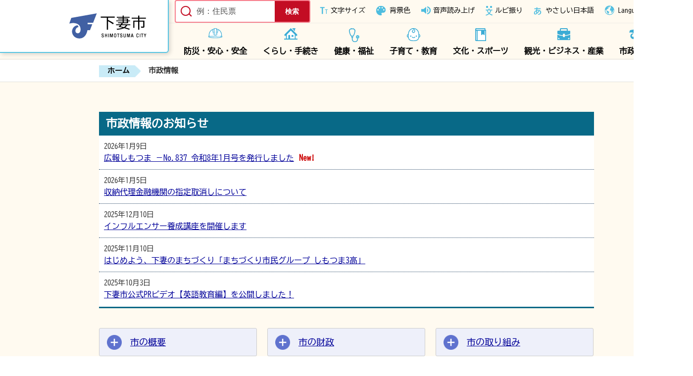

--- FILE ---
content_type: text/html
request_url: https://www.city.shimotsuma.lg.jp/shisei/
body_size: 6465
content:
<!DOCTYPE html>
<html lang="ja">
<head prefix="og: http://ogp.me/ns# fb: http://ogp.me/ns/fb# article: http://ogp.me/ns/article#">
<!--cms ga-->
<meta charset="utf-8">
<meta http-equiv="X-UA-Compatible" content="IE=edge">
<meta name="viewport" content="width=1300">
<meta name="keywords" content="">
<meta name="description" content="市政情報のページです。">
<meta property="og:url" content="https://www.city.shimotsuma.lg.jp/shisei/">
<meta property="og:type" content="article">
<meta property="og:image" content="https://www.city.shimotsuma.lg.jp/web_clip_icon.png">
<meta property="og:title" content="市政情報">
<meta property="og:description" content="市政情報のページです。">
<meta name="twitter:card" content="summary">
<meta name="twitter:description" content="市政情報のページです。">
<meta name="twitter:title" content="市政情報">
<meta name="twitter:image" content="https://www.city.shimotsuma.lg.jp/web_clip_icon.png">
<title>市政情報&nbsp;|&nbsp;下妻市公式ホームページ</title>
<link rel="alternate" href="https://www.city.shimotsuma.lg.jp/sp/shisei/">
<link rel="shortcut icon" href="../favicon.ico">
<link rel="apple-touch-icon" href="../web_clip_icon.png">
<link rel="stylesheet" href="../skin/default/css/import.css" type="text/css" media="all">
<link rel="stylesheet" href="../skin/common/css/print.css" type="text/css" media="print">
<script src="../skin/common/js/jquery.js"></script>
<script src="../skin/common/js/jquery.jg.js"></script>
<script src="../skin/common/js/functions.js"></script>
<script src="../skin/common/js/rwdImageMaps.js"></script>
<script src="../skin/common/js/colorbox/colorbox.js"></script>
<script src="../skin/common/js/plugins.js"></script>
<script src="../skin/common/js/ready.common.js"></script>
<script src="https://tsutaeru.cloud/assets/snippet/js/tsutaeru.js?api_key=b78e4f25-3be9-4b1a-92f6-0788249b53e8"></script>
<script src="https://tsutaeru.cloud/assets/snippet/js/tsutaeru_mo.js"></script>
<script> 
__tsutaeruMO.init({
	access_token: 'd9b7463d-e367-4b7d-884a-79532855406e'
});
</script>
<script src="../count.php?type=0&amp;code=7&amp;career=0" id="myTypeCode" data-type="0" data-code="7"></script>
</head>
<body id="MUNICIPAL">
<div id="container">
	<header id="header">
		<div id="headerInner">
			<div id="logoTitle"><a href="../">下妻市ホームページ</a></div>
			<span class="hide"><a href="#wrapper">本文へ移動する</a></span>
			<div id="headerContents">
				<div id="tools">
					<div id="searchBox">
						<div id="searchContents">
							<div id="search" title="キーワード入力によるサイト内検索">
								<form action="../search.php" method="post">
									<label for="field_search" class="hide">何をお探しですか？</label>
									<input id="field_search" type="text" name="keyword" placeholder="例：住民票" autocomplete="off">
									<input id="btn_search" type="submit" value="検索" title="ボタンを押すと検索を開始します">
								</form>
							</div>
						</div>
					</div>
					<div id="sizeChanger">
						<span id="btnsizeChanger">文字サイズ</span>
						<dl id="sizeChangerInner">
							<dt>文字サイズ</dt>
							<dd id="df"><span tabindex="0">標準</span></dd>
							<dd id="zf"><span tabindex="0">拡大</span></dd>
						</dl>
					</div>
					<div id="colorChangerBox">
						<span id="btncolorChangerBox">背景色</span>
						<div id="colorChangerInner">
							<dl id="colorChanger">
								<dt>背景色</dt>
								<dd id="bg_default"><span tabindex="0" title="背景を白(標準)にします">白</span></dd>
								<dd id="bg_blue"><a href="../skin/common/css/colorChanger/bg_blue.css" title="背景を青色にします">青</a></dd>
								<dd id="bg_yellow"><a href="../skin/common/css/colorChanger/bg_yellow.css" title="背景を黄色にします">黄</a></dd>
								<dd id="bg_black"><a href="../skin/common/css/colorChanger/bg_black.css" title="背景を黒色にします">黒</a></dd>
							</dl>
						</div>
					</div>
					<div id="browserSupportPlayer">
						<span id="btnBrowserSupportPlayer" tabindex="0">音声読み上げ</span>
						<script>_tsutaeru.speech.button();</script>
					</div>
					<span id="btnBrowserSupportRuby" tabindex="0" title="閲覧しているページにふりがなを振ります">ルビ振り</span>
					<span id="btnGentle" tabindex="0">やさしい日本語</span>
					<div id="foreigners">
						<span id="btnForeigners" tabindex="0">Language</span>
						<ul>
							<li><a href="../shisei/seisaku-kikaku-gyosei/tabunka/">Foreign Language</a></li>
							<li><a href="../other-languages/page000534.html">English</a></li>
							<li><a href="../other-languages/page000535.html">简体中文</a></li>
							<li><a href="../other-languages/page000536.html">繁體中文</a></li>
							<li><a href="../other-languages/page000537.html">한국어</a></li>
							<li><a href="../other-languages/page000538.html">Português</a></li>
							<li><a href="../other-languages/page000539.html">Español</a></li>
							<li><a href="../other-languages/page000540.html">ไทย</a></li>
							<li><a href="../other-languages/page003294.html">Tiếng Việt</a></li>
							<li><a href="../other-languages/page008099.html">বাংলা</a></li>
							<li><a href="../other-languages/page008100.html">Français</a></li>
							<li><a href="../other-languages/page008101.html">Indonesia</a></li>
							<li><a href="../other-languages/page008102.html">සිංහල</a></li>
							<li><a href="../other-languages/page008103.html">Tagalog</a></li>
						</ul>
					</div>
				</div>
			</div>
		</div>
		<nav id="gNav">
			<div id="gNavInner">
				<ul>
					<li class="nav01"><a href="../bosai-anshin-anzen/">防災・安心・安全</a>
						<div class="gNavBox">
							<div class="gNavBoxInner">
								<div class="gNavBoxContents">
									<h2><a href="../bosai-anshin-anzen/">防災・安心・安全</a></h2>
									<div class="gNavBoxContentsInner"></div>
								</div>
								<span class="btn_close">閉じる</span>
							</div>
						</div>
					</li>
					<li class="nav02"><a href="../kurashi-tetsuzuki/">くらし・手続き</a>
						<div class="gNavBox">
							<div class="gNavBoxInner">
								<div class="gNavBoxContents">
									<h2><a href="../kurashi-tetsuzuki/">くらし・手続き</a></h2>
									<div class="gNavBoxContentsInner"></div>
								</div>
								<span class="btn_close">閉じる</span>
							</div>
						</div>
					</li>
					<li class="nav03"><a href="../kenko-fukushi/">健康・福祉</a>
						<div class="gNavBox">
							<div class="gNavBoxInner">
								<div class="gNavBoxContents">
									<h2><a href="../kenko-fukushi/">健康・福祉</a></h2>
									<div class="gNavBoxContentsInner"></div>
								</div>
								<span class="btn_close">閉じる</span>
							</div>
						</div>
					</li>
					<li class="nav04"><a href="../kosodate-kyoiku/">子育て・教育</a>
						<div class="gNavBox">
							<div class="gNavBoxInner">
								<div class="gNavBoxContents">
									<h2><a href="../kosodate-kyoiku/">子育て・教育</a></h2>
									<div class="gNavBoxContentsInner"></div>
								</div>
								<span class="btn_close">閉じる</span>
							</div>
						</div>
					</li>
					<li class="nav05"><a href="../shogaigakushu-bunka-sports/">文化・スポーツ</a>
						<div class="gNavBox">
							<div class="gNavBoxInner">
								<div class="gNavBoxContents">
									<h2><a href="../shogaigakushu-bunka-sports/">文化・スポーツ</a></h2>
									<div class="gNavBoxContentsInner"></div>
								</div>
								<span class="btn_close">閉じる</span>
							</div>
						</div>
					</li>
					<li class="nav06"><a href="../kanko-business-sangyo/">観光・ビジネス・産業</a>
						<div class="gNavBox">
							<div class="gNavBoxInner">
								<div class="gNavBoxContents">
									<h2><a href="../kanko-business-sangyo/">観光・ビジネス・産業</a></h2>
									<div class="gNavBoxContentsInner"></div>
								</div>
								<span class="btn_close">閉じる</span>
							</div>
						</div>
					</li>
					<li class="nav07"><a href="../shisei/">市政情報</a>
						<div class="gNavBox">
							<div class="gNavBoxInner">
								<div class="gNavBoxContents">
									<h2><a href="../shisei/">市政情報</a></h2>
									<div class="gNavBoxContentsInner"></div>
								</div>
								<span class="btn_close">閉じる</span>
							</div>
						</div>
					</li>
				</ul>
			</div>
		</nav>
	<!-- /#header --></header>
	<div id="wrapper">
<nav id="topicpath">
			<ol>
				<li class="first"><a href="../">ホーム</a></li>
				<li>市政情報</li>
			</ol>
		</nav>
<main id="main">
			<div id="mainContents">
	<div id="dirNews">
		<h2>市政情報のお知らせ</h2>
		<div id="dirNewsList">
		<dl>
			<dt>2026年1月9日</dt>
			<dd><a href="https://www.city.shimotsuma.lg.jp/shisei/shisei-news/page008845.html">広報しもつま －No.837 令和8年1月号を発行しました</a><span class="i_new">New!</span></dd>
		</dl>
		<dl>
			<dt>2026年1月5日</dt>
			<dd><a href="https://www.city.shimotsuma.lg.jp/shisei/shisei-news/page008769.html">収納代理金融機関の指定取消しについて</a></dd>
		</dl>
		<dl>
			<dt>2025年12月10日</dt>
			<dd><a href="https://www.city.shimotsuma.lg.jp/shisei/shisei-news/page008750.html">インフルエンサー養成講座を開催します</a></dd>
		</dl>
		<dl>
			<dt>2025年11月10日</dt>
			<dd><a href="https://www.city.shimotsuma.lg.jp/shisei/shisei-news/page008685.html">はじめよう、下妻のまちづくり「まちづくり市民グループ しもつま3高」</a></dd>
		</dl>
		<dl>
			<dt>2025年10月3日</dt>
			<dd><a href="https://www.city.shimotsuma.lg.jp/shisei/shisei-news/page008610.html">下妻市公式PRビデオ【英語教育編】を公開しました！</a></dd>
		</dl>
		</div>
	</div>
	<div id="dir">
		<div id="dirIndex0" class="dirIndex">
			<h2 class="accordionTitleDir"><a href="https://www.city.shimotsuma.lg.jp/shisei/city-outline/">市の概要</a></h2>
			<div class="dirIndexContents">
				<ul>
					<li class="iconPage"><a href="https://www.city.shimotsuma.lg.jp/shisei/city-outline/page000391.html">下妻市の概要</a></li>
					<li class="iconFolder"><a href="https://www.city.shimotsuma.lg.jp/shisei/city-outline/introduction/">下妻市イメージキャラクター シモンちゃん</a></li>
					<li class="iconFolder"><a href="https://www.city.shimotsuma.lg.jp/section.php">各課紹介</a></li>
					<li class="iconFolder"><a href="https://www.city.shimotsuma.lg.jp/shisei/city-outline/simaitoshi/">姉妹都市</a></li>
					<li class="iconFolder"><a href="https://www.city.shimotsuma.lg.jp/shisei/city-outline/data/">下妻市のデータ</a></li>
					<li class="iconFolder"><a href="https://www.city.shimotsuma.lg.jp/shisei/city-outline/shisatsu/">視察・研修の受け入れ</a></li>
					<li class="iconFolder"><a href="https://www.city.shimotsuma.lg.jp/shisei/city-outline/gyoseikikou/">行政機構図</a></li>
				</ul>
			</div>
		</div>
		<div id="dirIndex1" class="dirIndex">
			<h2 class="accordionTitleDir"><a href="https://www.city.shimotsuma.lg.jp/shisei/city-finances/">市の財政</a></h2>
			<div class="dirIndexContents">
				<ul>
					<li class="iconFolder"><a href="https://www.city.shimotsuma.lg.jp/shisei/city-finances/yosan/">予算</a></li>
					<li class="iconFolder"><a href="https://www.city.shimotsuma.lg.jp/shisei/city-finances/kessan/">決算</a></li>
					<li class="iconFolder"><a href="https://www.city.shimotsuma.lg.jp/shisei/city-finances/zaimusyorui/">財務書類</a></li>
					<li class="iconFolder"><a href="https://www.city.shimotsuma.lg.jp/shisei/city-finances/kenzenka/">健全化判断比率カード</a></li>
					<li class="iconFolder"><a href="https://www.city.shimotsuma.lg.jp/shisei/city-finances/data/">財政状況資料集</a></li>
					<li class="iconFolder"><a href="https://www.city.shimotsuma.lg.jp/shisei/city-finances/jijyosho/">財政事情書</a></li>
					<li class="iconFolder"><a href="https://www.city.shimotsuma.lg.jp/shisei/city-finances/furusatoshimotsuma/">ふるさと納税</a></li>
					<li class="iconFolder"><a href="https://www.city.shimotsuma.lg.jp/shisei/city-finances/kaikei/">会計</a></li>
				</ul>
			</div>
		</div>
		<div id="dirIndex2" class="dirIndex">
			<h2 class="accordionTitleDir"><a href="https://www.city.shimotsuma.lg.jp/shisei/torikumi/">市の取り組み</a></h2>
			<div class="dirIndexContents">
				<ul>
					<li class="iconFolder"><a href="https://www.city.shimotsuma.lg.jp/shisei/torikumi/jinken/">平和・人権</a></li>
					<li class="iconFolder"><a href="https://www.city.shimotsuma.lg.jp/shisei/torikumi/danjokyodo/">男女共同参画</a></li>
				</ul>
			</div>
		</div>
		<div id="dirIndex3" class="dirIndex">
			<h2 class="accordionTitleDir"><a href="https://www.city.shimotsuma.lg.jp/shisei/seisaku-kikaku-gyosei/">政策・企画・行政運営</a></h2>
			<div class="dirIndexContents">
				<ul>
					<li class="iconFolder"><a href="https://www.city.shimotsuma.lg.jp/shisei/seisaku-kikaku-gyosei/sogokeikaku/">総合計画</a></li>
					<li class="iconFolder"><a href="https://www.city.shimotsuma.lg.jp/shisei/seisaku-kikaku-gyosei/gyoseikaikaku/">行政改革</a></li>
					<li class="iconFolder"><a href="https://www.city.shimotsuma.lg.jp/shisei/seisaku-kikaku-gyosei/gyoseihyoka/">行政評価</a></li>
					<li class="iconFolder"><a href="https://www.city.shimotsuma.lg.jp/shisei/seisaku-kikaku-gyosei/sosei/">まち・ひと・しごと創生本部</a></li>
					<li class="iconFolder"><a href="https://www.city.shimotsuma.lg.jp/shisei/seisaku-kikaku-gyosei/tihousouseirinjikoufukin/">地方創生臨時交付金</a></li>
					<li class="iconFolder"><a href="https://www.city.shimotsuma.lg.jp/shisei/seisaku-kikaku-gyosei/sdgs/">SDGs（持続可能な開発目標）</a></li>
					<li class="iconFolder"><a href="https://www.city.shimotsuma.lg.jp/shisei/seisaku-kikaku-gyosei/plan/">各種計画</a></li>
				</ul>
			</div>
		</div>
		<div id="dirIndex4" class="dirIndex">
			<h2 class="accordionTitleDir"><a href="https://www.city.shimotsuma.lg.jp/shisei/koho-kocho/">広報・広聴</a></h2>
			<div class="dirIndexContents">
				<ul>
					<li class="iconFolder"><a href="https://www.city.shimotsuma.lg.jp/shisei/koho-kocho/kohoshimotsuma/">広報しもつま</a></li>
					<li class="iconFolder"><a href="https://www.city.shimotsuma.lg.jp/shisei/koho-kocho/promotion/">シティプロモーション</a></li>
					<li class="iconFolder"><a href="https://www.city.shimotsuma.lg.jp/shisei/koho-kocho/dokodemo/">どこでも市長室</a></li>
					<li class="iconFolder"><a href="https://www.city.shimotsuma.lg.jp/shisei/koho-kocho/publiccomment/">パブリック・コメント</a></li>
				</ul>
			</div>
		</div>
		<div id="dirIndex5" class="dirIndex">
			<h2 class="accordionTitleDir"><a href="https://www.city.shimotsuma.lg.jp/shisei/city-planning/">都市計画・まちづくり</a></h2>
			<div class="dirIndexContents">
				<ul>
					<li class="iconFolder"><a href="https://www.city.shimotsuma.lg.jp/shisei/city-planning/toshikeikaku/">都市計画</a></li>
					<li class="iconFolder"><a href="https://www.city.shimotsuma.lg.jp/shisei/city-planning/machidukuri/">まちづくり事業</a></li>
					<li class="iconFolder"><a href="https://www.city.shimotsuma.lg.jp/shisei/city-planning/sanumasenryaku/">砂沼戦略</a></li>
					<li class="iconFolder"><a href="https://www.city.shimotsuma.lg.jp/shisei/city-planning/tyousya-syuhen/">庁舎周辺エリア整備</a></li>
				</ul>
			</div>
		</div>
		<div id="dirIndex6" class="dirIndex">
			<h2 class="accordionTitleDir"><a href="https://www.city.shimotsuma.lg.jp/shisei/kokyosisetsu/">公共施設管理</a></h2>
			<div class="dirIndexContents">
				<ul>
					<li class="iconFolder"><a href="https://www.city.shimotsuma.lg.jp/shisei/kokyosisetsu/kokyosisetsu/">公共施設マネジメント</a></li>
					<li class="iconFolder"><a href="https://www.city.shimotsuma.lg.jp/shisei/kokyosisetsu/kanminrenkei/">官民連携</a></li>
					<li class="iconFolder"><a href="https://www.city.shimotsuma.lg.jp/shisei/kokyosisetsu/siteikanri/">指定管理者制度</a></li>
					<li class="iconFolder"><a href="https://www.city.shimotsuma.lg.jp/shisei/kokyosisetsu/chosyaseibi/">庁舎等整備工事</a></li>
					<li class="iconFolder"><a href="https://www.city.shimotsuma.lg.jp/shisei/kokyosisetsu/koyuzaisan/">公有財産売却</a></li>
				</ul>
			</div>
		</div>
		<div id="dirIndex7" class="dirIndex">
			<h2 class="accordionTitleDir"><a href="https://www.city.shimotsuma.lg.jp/shisei/dx/">情報政策・DX推進</a></h2>
			<div class="dirIndexContents">
				<ul>
					<li class="iconFolder"><a href="https://www.city.shimotsuma.lg.jp/shisei/dx/dx/">DX推進</a></li>
					<li class="iconFolder"><a href="https://www.city.shimotsuma.lg.jp/shisei/dx/jyoho/">情報政策</a></li>
					<li class="iconFolder"><a href="https://www.city.shimotsuma.lg.jp/shisei/dx/mynumber/">社会保障・税番号制度（マイナンバー）</a></li>
				</ul>
			</div>
		</div>
		<div id="dirIndex8" class="dirIndex">
			<h2 class="accordionTitleDir"><a href="https://www.city.shimotsuma.lg.jp/shisei/election/">選挙</a></h2>
			<div class="dirIndexContents">
				<ul>
					<li class="iconFolder"><a href="https://www.city.shimotsuma.lg.jp/shisei/election/news/">選挙管理委員会からのお知らせ</a></li>
					<li class="iconFolder"><a href="https://www.city.shimotsuma.lg.jp/shisei/election/system/">選挙制度について</a></li>
					<li class="iconFolder"><a href="https://www.city.shimotsuma.lg.jp/shisei/election/akaruisenkyo/">明るい選挙の実現に向けて</a></li>
					<li class="iconFolder"><a href="https://www.city.shimotsuma.lg.jp/shisei/election/senkyokekka/">過去の選挙結果</a></li>
				</ul>
			</div>
		</div>
		<div id="dirIndex9" class="dirIndex">
			<h2 class="accordionTitleDir"><a href="https://www.city.shimotsuma.lg.jp/shisei/reiki/">例規集</a></h2>
			<div class="dirIndexContents">
				<ul>
				</ul>
			</div>
		</div>
		<div id="dirIndex10" class="dirIndex">
			<h2 class="accordionTitleDir"><a href="https://www.city.shimotsuma.lg.jp/shisei/johokokai-kojinjoho/">情報公開・個人情報</a></h2>
			<div class="dirIndexContents">
				<ul>
					<li class="iconFolder"><a href="https://www.city.shimotsuma.lg.jp/shisei/johokokai-kojinjoho/johokoukai/">情報公開制度</a></li>
					<li class="iconFolder"><a href="https://www.city.shimotsuma.lg.jp/shisei/johokokai-kojinjoho/kojinjyoho/">個人情報保護</a></li>
					<li class="iconFolder"><a href="https://www.city.shimotsuma.lg.jp/shisei/johokokai-kojinjoho/johokoukai-kojinjoho-jokyo/">情報公開・個人情報保護制度の実施状況</a></li>
				</ul>
			</div>
		</div>
		<div id="dirIndex11" class="dirIndex">
			<h2 class="accordionTitleDir"><a href="https://www.city.shimotsuma.lg.jp/shisei/kansa/">監査</a></h2>
			<div class="dirIndexContents">
				<ul>
				</ul>
			</div>
		</div>
		<div id="dirIndex12" class="dirIndex">
			<h2 class="accordionTitleDir"><a href="https://www.city.shimotsuma.lg.jp/shisei/shokuin-kyuyo-fukurikosei/">職員採用・人事</a></h2>
			<div class="dirIndexContents">
				<ul>
					<li class="iconFolder"><a href="https://www.city.shimotsuma.lg.jp/shisei/shokuin-kyuyo-fukurikosei/saiyo/">市職員採用試験情報案内</a></li>
					<li class="iconFolder"><a href="https://www.city.shimotsuma.lg.jp/shisei/shokuin-kyuyo-fukurikosei/shokai/">市職員の仕事紹介</a></li>
					<li class="iconFolder"><a href="https://www.city.shimotsuma.lg.jp/shisei/shokuin-kyuyo-fukurikosei/sonohoka/">その他の募集</a></li>
					<li class="iconFolder"><a href="https://www.city.shimotsuma.lg.jp/shisei/shokuin-kyuyo-fukurikosei/hijokin/">会計年度任用職員の募集</a></li>
					<li class="iconFolder"><a href="https://www.city.shimotsuma.lg.jp/shisei/shokuin-kyuyo-fukurikosei/shihyo/">人事にかかる指標等</a></li>
					<li class="iconFolder"><a href="https://www.city.shimotsuma.lg.jp/shisei/shokuin-kyuyo-fukurikosei/shokuinkyosaikai/">職員共済会の設置</a></li>
				</ul>
			</div>
		</div>
		<div id="dirIndex13" class="dirIndex">
			<h2 class="accordionTitleDir"><a href="https://www.city.shimotsuma.lg.jp/shisei/gikai/">下妻市議会</a></h2>
			<div class="dirIndexContents">
				<ul>
					<li class="iconFolder"><a href="https://www.city.shimotsuma.lg.jp/shisei/gikai/gikai-news/">議会からのお知らせ</a></li>
					<li class="iconFolder"><a href="https://www.city.shimotsuma.lg.jp/shisei/gikai/shikumi/">議会の仕組み</a></li>
					<li class="iconFolder"><a href="https://www.city.shimotsuma.lg.jp/shisei/gikai/giin/">議員紹介</a></li>
					<li class="iconFolder"><a href="https://www.city.shimotsuma.lg.jp/shisei/gikai/boucho/">傍聴のご案内</a></li>
					<li class="iconFolder"><a href="https://www.city.shimotsuma.lg.jp/shisei/gikai/petition/">請願・陳情のご案内</a></li>
					<li class="iconFolder"><a href="https://www.city.shimotsuma.lg.jp/shisei/gikai/gikaidayori/">議会だより</a></li>
					<li class="iconFolder"><a href="https://www.city.shimotsuma.lg.jp/shisei/gikai/gichokosaihi/">議長交際費</a></li>
					<li class="iconFolder"><a href="https://www.city.shimotsuma.lg.jp/shisei/gikai/seimukatsudo/">政務活動費</a></li>
					<li class="iconFolder"><a href="https://www.city.shimotsuma.lg.jp/shisei/gikai/adminvis/">行政視察の受け入れ</a></li>
					<li class="iconFolder"><a href="https://www.city.shimotsuma.lg.jp/shisei/gikai/video/">一般質問録画配信</a></li>
					<li class="iconPage"><a href="https://www.city.shimotsuma.lg.jp/shisei/gikai/page001186.html" target="_blank">議会会議録の検索と閲覧（外部リンク・平成12年第1回市議会臨時会以降分）</a></li>
				</ul>
			</div>
		</div>
		<div id="dirIndex14" class="dirIndex">
			<h2><a href="https://www.city.shimotsuma.lg.jp/faq.php?mode=class&lc=5">FAQ よくある質問集 市政情報</a></h2>
		</div>
	</div>
<!-- /#mainContents --></div>
<div id="pageInfo">
				<div id="pageInfoInner">
					<ul>
						<li id="manageCode">【ID】<span>D-7</span></li>
						<li id="update">【更新日】<span>2025年11月28日</span></li>
						<li id="counter">【閲覧数】<span></span></li>
						<li id="print" title="このページを印刷する"><span tabindex="0">印刷する</span></li>
					</ul>
				</div>
			</div>
</main>
	<!-- /#wrapper --></div>
<!-- /#container --></div>
<footer id="footer">
	<div id="footerMap">マップ</div>
	<div id="footerBox">
		<div id="footerContents">
			<div id="footerInner">
				<h2><a href="../">下妻市</a></h2>
				<div id="footerInfo">
					<p>〒304-8501 茨城県下妻市本城町三丁目13番地</p>
					<dl>
						<dt>【電話番号】</dt>
						<dd>0296-43-2111(代表)</dd>
					</dl>
					<dl>
						<dt>【開庁時間】</dt>
						<dd>平日 午前8時30分～午後5時15分</dd>
					</dl>
				</div>
				<p id="copyright">&copy; Shimotsuma City</p>
			</div>
			<div id="footerNav">
				<ul>
					<li class="jinkou"><a href="../page/page008649.html">人口と世帯</a></li>
					<li class="access"><a href="../map.php?code=264">庁舎へのアクセス</a></li>
					<li class="holiday"><a href="../kurashi-tetsuzuki/deskinfo/page000606.html">休日業務について</a></li>
				</ul>
			</div>
		</div>
		<div id="footerLink">
			<ul>
				<li><a href="../hp-about/">このサイトについて</a></li>
				<li><a href="../sitemap.php">サイトマップ</a></li>
				<li><a href="../link/">リンク集</a></li>
				<li><a href="../inq.php">お問い合わせ</a></li>
			</ul>
		</div>
	</div>
	<div id="adBanner">
		<div id="adBannerInner">
			<div id="adBannerInnerBox">
				<h2>バナー広告</h2>
				<a id="btnBnrAbout" href="../shisei/koho-kocho/page000363.html">バナー広告について</a>
			</div>
		</div>
	</div>
	<a id="pageTop" href="#container">ページの先頭へ戻る</a>
</footer>
</body>
</html>


--- FILE ---
content_type: text/css
request_url: https://www.city.shimotsuma.lg.jp/skin/common/css/option.css
body_size: 2373
content:
@charset "UTF-8";

/*****************************************
			Option Group
*****************************************/
.optionGroupInner {
	width: 1000px;
	margin: 0 auto;
	overflow: hidden;
}
/*****************************************
		Calendar Inner Page
*****************************************/
.calendar_page {
	clear: both;
	margin: 25px auto;
	position: relative;
}
.calendar_page table {
	background-color: #FFF;
	width: 100%;	
	border: solid 1px #CCC;
}
.calendar_page table caption {
	padding: 5px 0;
	text-align: center;
}
.calendar_page table thead th {
	padding: 5px 0;
	text-align: center;
	border-bottom: solid 1px #CCC;
	border-left: solid 1px #CCC;
	background-color: #FFFAE2;
}
.calendar_page table thead th.sun {
	background-color: #FFDFE3;
}
.calendar_page table thead th.sat {
	background-color: #ACD5E9;
}
.calendar_page table tbody td {
	padding: 5px 0;
	text-align: center;
	border-left: solid 1px #CCC;
	border-bottom: dotted 1px #CCC;
}
.calendar_page table td.today { background: #FFEDCB; }
.calendar_page table td a { color: #00F; }
.calendar_page table td a:visited { color: #606; }
.calendar_page table td.sun { color: #D90000; }
.calendar_page table td.sat { color: #4072A7; }
.calendar_page_prev_month,
.calendar_page_next_month {
	background: url(../img/option/page_calendar_nav.png) 0 0 no-repeat #116A87;
	width: 20px;
	height: 20px;
	text-indent: 200%;
	overflow: hidden;
	white-space: nowrap;
	position: absolute;
	top: 6px;
	cursor: pointer;
	color: #FFF;
}
.calendar_page_prev_month {
	background-position: 0 0 !important;
	left: 20px;
}
.calendar_page_next_month {
	background-position: -20px 0 !important;
	right: 20px;
}
.calendar_page_prev_month:hover,
.calendar_page_next_month:hover {
	background-color: #0084ff;
}
/*****************************************
				Open Data
*****************************************/
.openDataFileDL {
	clear: both;
    background-color: #FFF;
    margin: 25px auto;
    padding: 5px;
    border: 1px solid #EEE;
    overflow: hidden;
    box-sizing: border-box;
    border-radius: 5px;
	
	
	/*clear: both;
	background-color: #FFF;
	margin: 25px auto;
	padding: 3px;
	border: 3px solid #123456;
	overflow: hidden;
	box-sizing: border-box;*/
}
.openDataFileDL h2 {
	background: url(../img/option/option_title.png) 12px 9px / 3px 22px no-repeat #C2E8F6;
    padding: 0 0 0 22px;
    line-height: 40px;
    font-weight: bold;
    font-size: 115%;
    color: #000;
    border: 2px solid #FFF;
    border-radius: 5px;
    box-shadow: 0 0 10px 2px rgb(0, 0, 0, 0.1);
	
	/*background: url(../img/option/title_opendata.png) 10px 50% no-repeat #CDE;
	padding: 0 0 0 52px;
	line-height: 40px;
	font-weight: bold;
	font-size: 115%;
	color: #123456;*/
}
.openDataFileDL .inner {
	padding: 12px;
}
.openDataFileDL .inner ul {
	margin: 0 0 7px 0;
	padding: 0;
	list-style: none;
}
.openDataFileDL .inner ul li {
	padding: 5px 5px 5px 24px;
	background: url(../img/parts/list_point03.png) 8px 13px no-repeat;
	border-bottom: dotted 1px #999;
}
.openDataFileDL .inner ul li a {
	margin: 0 10px 0 0;
}
.openDataFileDL .inner ul li .odfExt {
	display: inline-block;
	margin: 0 10px 0 0;
	padding: 8px 12px;
	background-color: #0F3D90;
	border-radius: 50px;
	color: #FFF;
	font-size: 93%;
	letter-spacing: 0.1em;
	text-align: center;
	line-height: 1;
}
/*****************************************
			File Download
*****************************************/
.fileDL {
	clear: both;
    background-color: #FFF;
    margin: 25px auto;
    padding: 5px;
    border: 1px solid #EEE;
    overflow: hidden;
    box-sizing: border-box;
    border-radius: 5px;
}
.fileDL h2 {
	background: url(../img/option/option_title.png) 12px 9px / 3px 22px no-repeat #C2E8F6;
    padding: 0 0 0 22px;
    line-height: 40px;
    font-weight: bold;
    font-size: 115%;
    color: #000;
    border: 2px solid #FFF;
    border-radius: 5px;
    box-shadow: 0 0 10px 2px rgb(0, 0, 0, 0.1);
}
.fileDL .inner {
	padding: 12px;
}
.fileDL .inner ul {
	margin: 0 0 7px 0;
	padding: 0;
	list-style: none;
}
.fileDL .inner ul li {
	padding: 5px 5px 5px 33px;
	border-bottom: dotted 1px #333;
}
.fileDL .inner ul li.doc { background: url(../img/option/icon_word.gif) 5px 6px no-repeat; }
.fileDL .inner ul li.xls { background: url(../img/option/icon_excel.gif) 5px 6px no-repeat; }
.fileDL .inner ul li.pdf { background: url(../img/option/icon_pdf.gif) 5px 6px no-repeat; }
.fileDL .inner ul li.zip { background: url(../img/option/icon_zip.gif) 5px 6px no-repeat; }
.fileDL .inner ul li.docx { background: url(../img/option/icon_word.gif) 5px 6px no-repeat; }
.fileDL .inner ul li.xlsx { background: url(../img/option/icon_excel.gif) 5px 6px no-repeat; }
.fileDL .inner ul li.mp3 { background: url(../img/option/icon_audio.gif) 5px 6px no-repeat; }
.fileDL .inner ul li.wma { background: url(../img/option/icon_audio.gif) 5px 6px no-repeat; }
.fileDL .inner ul li.audio { background: url(../img/option/icon_audio.gif) 5px 6px no-repeat; }
.fileDL .inner ul li.csv { background: url(../img/option/icon_csv.gif) 5px 6px no-repeat; }
.fileDL .inner ul li.ppt { background: url(../img/option/icon_ppt.gif) 5px 6px no-repeat; }
.fileDL .inner ul li a {
	margin: 0 10px 0 0;
}
.fileDL .adobe {
	overflow: hidden;
}
.fileDL .adobe img {
	margin: 5px 10px 0 0;
	float: left;
}
.fileDL .adobe p {
	padding: 5px 0 0 0;
	font-size: 93%;
	line-height: 1.41;
	overflow: hidden;
}
/*****************************************
			FAQ Collection
*****************************************/
.faqCollection {
	clear: both;
    background-color: #FFF;
    margin: 25px auto;
    padding: 5px;
    border: 1px solid #EEE;
    overflow: hidden;
    box-sizing: border-box;
    border-radius: 5px;
}
.faqCollection h2 {
	background: url(../img/option/option_title.png) 12px 9px / 3px 22px no-repeat #C2E8F6;
    padding: 0 0 0 22px;
    line-height: 40px;
    font-weight: bold;
    font-size: 115%;
    color: #000;
    border: 2px solid #FFF;
    border-radius: 5px;
    box-shadow: 0 0 10px 2px rgb(0, 0, 0, 0.1);
}
.faqCollection .inner {
	padding: 12px;
}
.faqCollection .inner h3 {
	margin: 0 0 5px 0;
	font-size: 107%;
	font-weight: bold;
}
.faqCollection .inner ul {
	margin: 0 -8px 10px -8px;
	padding: 0 15px 10px 15px;
	list-style: none;
	border-bottom: dotted 1px #333;
}
.faqCollection .inner ul li {
	padding: 5px 5px 5px 24px;
	background: url(../img/parts/list_point03.png) 8px 11px no-repeat;
	border-bottom: dotted 1px #999;
}
.faqCollection .inner ul li:first-of-type {
	border-top: none;
}
.faqCollection .inner ul li a {
	margin: 0 5px 0 0;
}
.faqCollection .inner .btn_more {
	display: inline-block;
	height: 37px;
	margin: 5px 0 0 0;
	padding: 0 23px;
	line-height: 34px;
	font-size: 90%;
	font-weight: bold;
	text-decoration: none;
	text-align: center;
	color: #000;
	background-color: #C9EBF7;
	border-radius: 20px;
}
.faqCollection .inner .btn_more:hover {
	background-color: #116A87;
	color: #FFF;
}
/*****************************************
			Related Pages
*****************************************/
.relPage {
	clear: both;
    background-color: #FFF;
    margin: 25px auto;
    padding: 5px;
    border: 1px solid #EEE;
    overflow: hidden;
    box-sizing: border-box;
    border-radius: 5px;
}
.relPage h2 {
	background: url(../img/option/option_title.png) 12px 9px / 3px 22px no-repeat #C2E8F6;
    padding: 0 0 0 22px;
    line-height: 40px;
    font-weight: bold;
    font-size: 115%;
    color: #000;
    border: 2px solid #FFF;
    border-radius: 5px;
    box-shadow: 0 0 10px 2px rgb(0, 0, 0, 0.1);
}
.relPage .inner {
	padding: 12px;
}
.relPage .inner ul {
	padding: 0 7px;
	list-style: none;
}
.relPage .inner ul li {
	padding: 5px 5px 5px 24px;
	background: url(../img/parts/list_point03.png) 8px 11px no-repeat;
	border-bottom: dotted 1px #999;
}
.relPage .inner ul li:first-of-type {
	border-top: none;
}
/*****************************************
				Reference
*****************************************/
.reference {
	clear: both;
    background-color: #FFF;
    margin: 25px auto;
    padding: 5px;
    border: 1px solid #EEE;
    overflow: hidden;
    box-sizing: border-box;
    border-radius: 5px;
}
.reference h2 {
	background: url(../img/option/option_title.png) 12px 9px / 3px 22px no-repeat #C2E8F6;
    padding: 0 0 0 22px;
    line-height: 40px;
    font-weight: bold;
    font-size: 115%;
    color: #000;
    border: 2px solid #FFF;
    border-radius: 5px;
    box-shadow: 0 0 10px 2px rgb(0, 0, 0, 0.1);
}
.reference .inner {
	padding: 12px;
	border-top: 1px dotted #4160A3;
}
.reference .inner:first-of-type {
	border-top: none;
}
.reference .inner h3 {
	background: #e2f6fd;
	margin: 0 0 5px 0;
	padding: 8px 12px;
	font-size: 107%;
	font-weight: bold;
}
.reference .inner dl {
	padding: 0 0 0 8px;
	border-left: 3px solid #4160A3;
}
.reference .inner dl dt {
	font-weight: bold;
}
.reference .inner .btn_more {
	display: inline-block;
	height: 37px;
	margin: 5px 0 0 0;
	padding: 0 23px;
	line-height: 34px;
	font-size: 90%;
	font-weight: bold;
	text-decoration: none;
	text-align: center;
	color: #000;
	background-color: #C9EBF7;
	border-radius: 20px;
}
.reference .inner .btn_more:hover {
	background-color: #116A87;
	color: #FFF;
}
/*****************************************
				Enquete
*****************************************/
.enquete {
	clear: both;
    background-color: #FFF;
    margin: 25px auto;
    padding: 5px;
    border: 1px solid #EEE;
    overflow: hidden;
    box-sizing: border-box;
    border-radius: 5px;
}
.enquete h2 {
	background: url(../img/option/option_title.png) 12px 9px / 3px 22px no-repeat #C2E8F6;
    padding: 0 0 0 22px;
    line-height: 40px;
    font-weight: bold;
    font-size: 115%;
    color: #000;
    border: 2px solid #FFF;
    border-radius: 5px;
    box-shadow: 0 0 10px 2px rgb(0, 0, 0, 0.1);
}
.enquete .inner {
	padding: 12px;
}
.enquete .inner label {
	margin: 0 10px 0 0;
}
.enquete .inner .fieldgroup {
	margin: 10px 0;
}
.enquete .inner .fieldgroup .enqQ {
	display: block;
	margin: 0 0 3px 0;
	font-weight: bold;
}
.enquete .inner .fieldgroup input[type="text"] {
	width: 100%;
	padding: 8px;
	border: solid 1px #CCC;
	box-sizing: border-box;
}
.enquete .inner .fieldgroup textarea {
	width: 100%;
	height: 70px;
	padding: 8px;
	border: solid 1px #CCC;
	box-sizing: border-box;
}
.enquete .fieldgroup span {
	display: inline-block;
	margin: 0 10px 10px 0;
	position: relative;
}
.enquete .fieldgroup span input {
	position: absolute;
	top: 0;
	opacity: 0;
	width: 100%;
	height: 100%;
}
.enquete .fieldgroup span input[type="checkbox"] + label {
	display: block;
	background: url(../img/parts/checkbox_off.png) 0 50% no-repeat;
	background-size: 14px auto;
	padding: 0 0 0 18px;
	font-weight: normal !important;
}
.enquete .fieldgroup span input[type="checkbox"]:checked + label {
	background: url(../img/parts/checkbox_on.png) 0 50% no-repeat;
	background-size: 14px auto;
}
.enquete .fieldgroup span input[type="radio"] + label {
	display: block;
	background: url(../img/parts/radio_box_off.png) 0 50% no-repeat;
	background-size: 14px auto;
	padding: 0 0 0 18px;
	font-weight: normal !important;
}
.enquete .fieldgroup span input[type="radio"]:checked + label {
	background: url(../img/parts/radio_box_on.png) 0 50% no-repeat;
	background-size: 14px auto;
}
.enquete .inner .btn {
	text-align: center;
}
.enquete .inner .btn input {
	width: 8em;
	margin: 5px;
	padding: 8px 0;
	line-height: 1;
	font-size: 90%;
	font-weight: bold;
	text-decoration: none;
	text-align: center;
	color: #000;
	background-color: #C9EBF7;
	border-radius: 20px;
	cursor: pointer;
	transition: 0.2s;
}
.enquete .inner .btn input:hover {
	background-color: #116A87;
	color: #FFF;
}
.moreText {
	margin: 10px 0;
}
.enquete .inner .btn_more {
	display: inline-block;
	height: 37px;
	margin: 5px 0 0 0;
	padding: 0 23px;
	line-height: 34px;
	font-size: 90%;
	font-weight: bold;
	text-decoration: none;
	text-align: center;
	color: #000;
	background-color: #C9EBF7;
	border-radius: 20px;
}
.enquete .inner .btn_more:hover {
	background-color: #116A87;
	color: #FFF;
}

--- FILE ---
content_type: text/javascript;charset=UTF-8
request_url: https://www.city.shimotsuma.lg.jp/json_data/jsonp_counter_flag.php?callback=jQuery361008482486544120782_1768644008446
body_size: -45
content:
jQuery361008482486544120782_1768644008446({"flag":"1"});

--- FILE ---
content_type: text/javascript;charset=UTF-8
request_url: https://www.city.shimotsuma.lg.jp/json_data/jsonp_counter.php?callback=jQuery361008482486544120782_1768644008446
body_size: -42
content:
jQuery361008482486544120782_1768644008446({"count":117736});